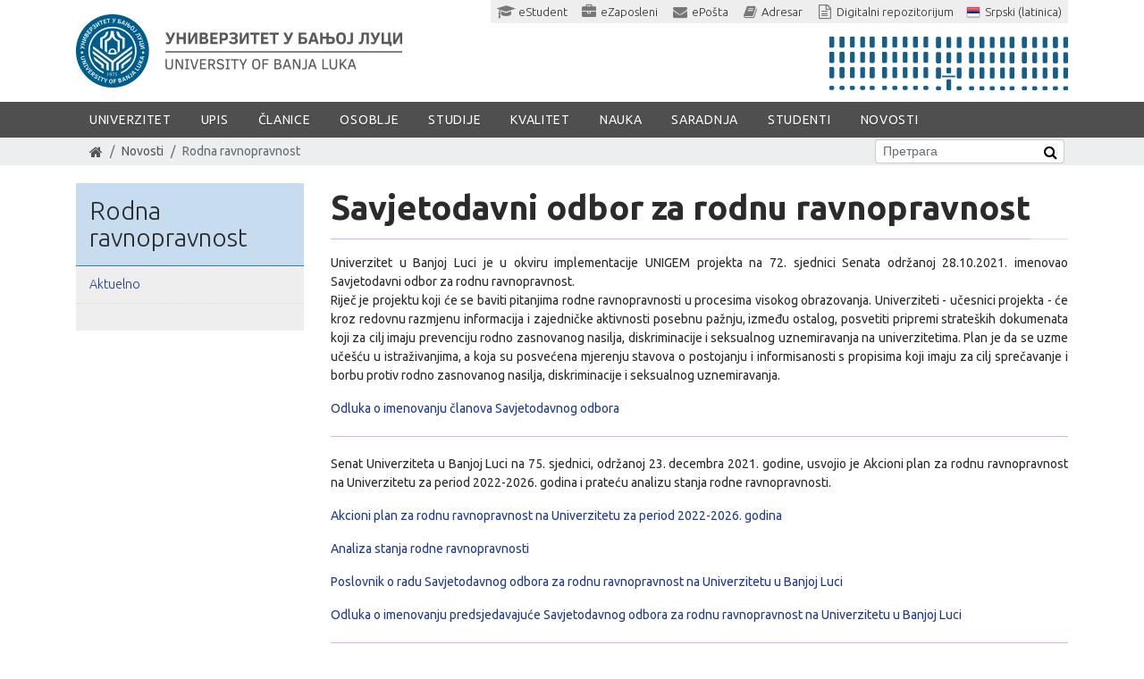

--- FILE ---
content_type: text/html; charset=utf-8
request_url: https://www.unibl.rs/sr-lat/novosti/savjetodavni-odbor-za-rodnu-ravnopravnost
body_size: 20248
content:
<!DOCTYPE html>
<!--[if lt IE 7]><html class='ie ie6 lt-ie9 lt-ie8 lt-ie7' lang="sr-lat"><![endif]--><!--[if IE 7]><html class='ie ie7 lt-ie9 lt-ie8' lang="sr-lat"><![endif]--><!--[if IE 8]><html class='ie ie8 lt-ie9' lang="sr-lat"><![endif]--><!--[if IE 9]><html class='ie ie9' lang="sr-lat"><![endif]--><!--[if (gte IE 9)|!(IE)]<!--><html class="no-js" lang="sr-lat">
<!--<![endif]--><head>
<meta http-equiv="Content-Type" content="text/html; charset=UTF-8">
<meta charset="utf-8">
<script>window.NREUM||(NREUM={});NREUM.info={"beacon":"bam.nr-data.net","errorBeacon":"bam.nr-data.net","licenseKey":"384fbdbcdc","applicationID":"12282899","transactionName":"c15WERYNDl8HR0xZCl1UFxYQEANdAw==","queueTime":0,"applicationTime":15,"agent":""}</script>
<script>(window.NREUM||(NREUM={})).init={ajax:{deny_list:["bam.nr-data.net"]},feature_flags:["soft_nav"]};(window.NREUM||(NREUM={})).loader_config={licenseKey:"384fbdbcdc",applicationID:"12282899",browserID:"12315785"};;/*! For license information please see nr-loader-rum-1.306.0.min.js.LICENSE.txt */
(()=>{var e,t,r={122:(e,t,r)=>{"use strict";r.d(t,{a:()=>i});var n=r(944);function i(e,t){try{if(!e||"object"!=typeof e)return(0,n.R)(3);if(!t||"object"!=typeof t)return(0,n.R)(4);const r=Object.create(Object.getPrototypeOf(t),Object.getOwnPropertyDescriptors(t)),a=0===Object.keys(r).length?e:r;for(let o in a)if(void 0!==e[o])try{if(null===e[o]){r[o]=null;continue}Array.isArray(e[o])&&Array.isArray(t[o])?r[o]=Array.from(new Set([...e[o],...t[o]])):"object"==typeof e[o]&&"object"==typeof t[o]?r[o]=i(e[o],t[o]):r[o]=e[o]}catch(e){r[o]||(0,n.R)(1,e)}return r}catch(e){(0,n.R)(2,e)}}},154:(e,t,r)=>{"use strict";r.d(t,{OF:()=>c,RI:()=>i,WN:()=>u,bv:()=>a,eN:()=>l,gm:()=>o,mw:()=>s,sb:()=>d});var n=r(863);const i="undefined"!=typeof window&&!!window.document,a="undefined"!=typeof WorkerGlobalScope&&("undefined"!=typeof self&&self instanceof WorkerGlobalScope&&self.navigator instanceof WorkerNavigator||"undefined"!=typeof globalThis&&globalThis instanceof WorkerGlobalScope&&globalThis.navigator instanceof WorkerNavigator),o=i?window:"undefined"!=typeof WorkerGlobalScope&&("undefined"!=typeof self&&self instanceof WorkerGlobalScope&&self||"undefined"!=typeof globalThis&&globalThis instanceof WorkerGlobalScope&&globalThis),s=Boolean("hidden"===o?.document?.visibilityState),c=/iPad|iPhone|iPod/.test(o.navigator?.userAgent),d=c&&"undefined"==typeof SharedWorker,u=((()=>{const e=o.navigator?.userAgent?.match(/Firefox[/\s](\d+\.\d+)/);Array.isArray(e)&&e.length>=2&&e[1]})(),Date.now()-(0,n.t)()),l=()=>"undefined"!=typeof PerformanceNavigationTiming&&o?.performance?.getEntriesByType("navigation")?.[0]?.responseStart},163:(e,t,r)=>{"use strict";r.d(t,{j:()=>E});var n=r(384),i=r(741);var a=r(555);r(860).K7.genericEvents;const o="experimental.resources",s="register",c=e=>{if(!e||"string"!=typeof e)return!1;try{document.createDocumentFragment().querySelector(e)}catch{return!1}return!0};var d=r(614),u=r(944),l=r(122);const f="[data-nr-mask]",g=e=>(0,l.a)(e,(()=>{const e={feature_flags:[],experimental:{allow_registered_children:!1,resources:!1},mask_selector:"*",block_selector:"[data-nr-block]",mask_input_options:{color:!1,date:!1,"datetime-local":!1,email:!1,month:!1,number:!1,range:!1,search:!1,tel:!1,text:!1,time:!1,url:!1,week:!1,textarea:!1,select:!1,password:!0}};return{ajax:{deny_list:void 0,block_internal:!0,enabled:!0,autoStart:!0},api:{get allow_registered_children(){return e.feature_flags.includes(s)||e.experimental.allow_registered_children},set allow_registered_children(t){e.experimental.allow_registered_children=t},duplicate_registered_data:!1},browser_consent_mode:{enabled:!1},distributed_tracing:{enabled:void 0,exclude_newrelic_header:void 0,cors_use_newrelic_header:void 0,cors_use_tracecontext_headers:void 0,allowed_origins:void 0},get feature_flags(){return e.feature_flags},set feature_flags(t){e.feature_flags=t},generic_events:{enabled:!0,autoStart:!0},harvest:{interval:30},jserrors:{enabled:!0,autoStart:!0},logging:{enabled:!0,autoStart:!0},metrics:{enabled:!0,autoStart:!0},obfuscate:void 0,page_action:{enabled:!0},page_view_event:{enabled:!0,autoStart:!0},page_view_timing:{enabled:!0,autoStart:!0},performance:{capture_marks:!1,capture_measures:!1,capture_detail:!0,resources:{get enabled(){return e.feature_flags.includes(o)||e.experimental.resources},set enabled(t){e.experimental.resources=t},asset_types:[],first_party_domains:[],ignore_newrelic:!0}},privacy:{cookies_enabled:!0},proxy:{assets:void 0,beacon:void 0},session:{expiresMs:d.wk,inactiveMs:d.BB},session_replay:{autoStart:!0,enabled:!1,preload:!1,sampling_rate:10,error_sampling_rate:100,collect_fonts:!1,inline_images:!1,fix_stylesheets:!0,mask_all_inputs:!0,get mask_text_selector(){return e.mask_selector},set mask_text_selector(t){c(t)?e.mask_selector="".concat(t,",").concat(f):""===t||null===t?e.mask_selector=f:(0,u.R)(5,t)},get block_class(){return"nr-block"},get ignore_class(){return"nr-ignore"},get mask_text_class(){return"nr-mask"},get block_selector(){return e.block_selector},set block_selector(t){c(t)?e.block_selector+=",".concat(t):""!==t&&(0,u.R)(6,t)},get mask_input_options(){return e.mask_input_options},set mask_input_options(t){t&&"object"==typeof t?e.mask_input_options={...t,password:!0}:(0,u.R)(7,t)}},session_trace:{enabled:!0,autoStart:!0},soft_navigations:{enabled:!0,autoStart:!0},spa:{enabled:!0,autoStart:!0},ssl:void 0,user_actions:{enabled:!0,elementAttributes:["id","className","tagName","type"]}}})());var p=r(154),m=r(324);let h=0;const v={buildEnv:m.F3,distMethod:m.Xs,version:m.xv,originTime:p.WN},b={consented:!1},y={appMetadata:{},get consented(){return this.session?.state?.consent||b.consented},set consented(e){b.consented=e},customTransaction:void 0,denyList:void 0,disabled:!1,harvester:void 0,isolatedBacklog:!1,isRecording:!1,loaderType:void 0,maxBytes:3e4,obfuscator:void 0,onerror:void 0,ptid:void 0,releaseIds:{},session:void 0,timeKeeper:void 0,registeredEntities:[],jsAttributesMetadata:{bytes:0},get harvestCount(){return++h}},_=e=>{const t=(0,l.a)(e,y),r=Object.keys(v).reduce((e,t)=>(e[t]={value:v[t],writable:!1,configurable:!0,enumerable:!0},e),{});return Object.defineProperties(t,r)};var w=r(701);const x=e=>{const t=e.startsWith("http");e+="/",r.p=t?e:"https://"+e};var S=r(836),k=r(241);const R={accountID:void 0,trustKey:void 0,agentID:void 0,licenseKey:void 0,applicationID:void 0,xpid:void 0},A=e=>(0,l.a)(e,R),T=new Set;function E(e,t={},r,o){let{init:s,info:c,loader_config:d,runtime:u={},exposed:l=!0}=t;if(!c){const e=(0,n.pV)();s=e.init,c=e.info,d=e.loader_config}e.init=g(s||{}),e.loader_config=A(d||{}),c.jsAttributes??={},p.bv&&(c.jsAttributes.isWorker=!0),e.info=(0,a.D)(c);const f=e.init,m=[c.beacon,c.errorBeacon];T.has(e.agentIdentifier)||(f.proxy.assets&&(x(f.proxy.assets),m.push(f.proxy.assets)),f.proxy.beacon&&m.push(f.proxy.beacon),e.beacons=[...m],function(e){const t=(0,n.pV)();Object.getOwnPropertyNames(i.W.prototype).forEach(r=>{const n=i.W.prototype[r];if("function"!=typeof n||"constructor"===n)return;let a=t[r];e[r]&&!1!==e.exposed&&"micro-agent"!==e.runtime?.loaderType&&(t[r]=(...t)=>{const n=e[r](...t);return a?a(...t):n})})}(e),(0,n.US)("activatedFeatures",w.B),e.runSoftNavOverSpa&&=!0===f.soft_navigations.enabled&&f.feature_flags.includes("soft_nav")),u.denyList=[...f.ajax.deny_list||[],...f.ajax.block_internal?m:[]],u.ptid=e.agentIdentifier,u.loaderType=r,e.runtime=_(u),T.has(e.agentIdentifier)||(e.ee=S.ee.get(e.agentIdentifier),e.exposed=l,(0,k.W)({agentIdentifier:e.agentIdentifier,drained:!!w.B?.[e.agentIdentifier],type:"lifecycle",name:"initialize",feature:void 0,data:e.config})),T.add(e.agentIdentifier)}},234:(e,t,r)=>{"use strict";r.d(t,{W:()=>a});var n=r(836),i=r(687);class a{constructor(e,t){this.agentIdentifier=e,this.ee=n.ee.get(e),this.featureName=t,this.blocked=!1}deregisterDrain(){(0,i.x3)(this.agentIdentifier,this.featureName)}}},241:(e,t,r)=>{"use strict";r.d(t,{W:()=>a});var n=r(154);const i="newrelic";function a(e={}){try{n.gm.dispatchEvent(new CustomEvent(i,{detail:e}))}catch(e){}}},261:(e,t,r)=>{"use strict";r.d(t,{$9:()=>d,BL:()=>s,CH:()=>g,Dl:()=>_,Fw:()=>y,PA:()=>h,Pl:()=>n,Pv:()=>k,Tb:()=>l,U2:()=>a,V1:()=>S,Wb:()=>x,bt:()=>b,cD:()=>v,d3:()=>w,dT:()=>c,eY:()=>p,fF:()=>f,hG:()=>i,k6:()=>o,nb:()=>m,o5:()=>u});const n="api-",i="addPageAction",a="addToTrace",o="addRelease",s="finished",c="interaction",d="log",u="noticeError",l="pauseReplay",f="recordCustomEvent",g="recordReplay",p="register",m="setApplicationVersion",h="setCurrentRouteName",v="setCustomAttribute",b="setErrorHandler",y="setPageViewName",_="setUserId",w="start",x="wrapLogger",S="measure",k="consent"},289:(e,t,r)=>{"use strict";r.d(t,{GG:()=>o,Qr:()=>c,sB:()=>s});var n=r(878),i=r(389);function a(){return"undefined"==typeof document||"complete"===document.readyState}function o(e,t){if(a())return e();const r=(0,i.J)(e),o=setInterval(()=>{a()&&(clearInterval(o),r())},500);(0,n.sp)("load",r,t)}function s(e){if(a())return e();(0,n.DD)("DOMContentLoaded",e)}function c(e){if(a())return e();(0,n.sp)("popstate",e)}},324:(e,t,r)=>{"use strict";r.d(t,{F3:()=>i,Xs:()=>a,xv:()=>n});const n="1.306.0",i="PROD",a="CDN"},374:(e,t,r)=>{r.nc=(()=>{try{return document?.currentScript?.nonce}catch(e){}return""})()},384:(e,t,r)=>{"use strict";r.d(t,{NT:()=>o,US:()=>u,Zm:()=>s,bQ:()=>d,dV:()=>c,pV:()=>l});var n=r(154),i=r(863),a=r(910);const o={beacon:"bam.nr-data.net",errorBeacon:"bam.nr-data.net"};function s(){return n.gm.NREUM||(n.gm.NREUM={}),void 0===n.gm.newrelic&&(n.gm.newrelic=n.gm.NREUM),n.gm.NREUM}function c(){let e=s();return e.o||(e.o={ST:n.gm.setTimeout,SI:n.gm.setImmediate||n.gm.setInterval,CT:n.gm.clearTimeout,XHR:n.gm.XMLHttpRequest,REQ:n.gm.Request,EV:n.gm.Event,PR:n.gm.Promise,MO:n.gm.MutationObserver,FETCH:n.gm.fetch,WS:n.gm.WebSocket},(0,a.i)(...Object.values(e.o))),e}function d(e,t){let r=s();r.initializedAgents??={},t.initializedAt={ms:(0,i.t)(),date:new Date},r.initializedAgents[e]=t}function u(e,t){s()[e]=t}function l(){return function(){let e=s();const t=e.info||{};e.info={beacon:o.beacon,errorBeacon:o.errorBeacon,...t}}(),function(){let e=s();const t=e.init||{};e.init={...t}}(),c(),function(){let e=s();const t=e.loader_config||{};e.loader_config={...t}}(),s()}},389:(e,t,r)=>{"use strict";function n(e,t=500,r={}){const n=r?.leading||!1;let i;return(...r)=>{n&&void 0===i&&(e.apply(this,r),i=setTimeout(()=>{i=clearTimeout(i)},t)),n||(clearTimeout(i),i=setTimeout(()=>{e.apply(this,r)},t))}}function i(e){let t=!1;return(...r)=>{t||(t=!0,e.apply(this,r))}}r.d(t,{J:()=>i,s:()=>n})},555:(e,t,r)=>{"use strict";r.d(t,{D:()=>s,f:()=>o});var n=r(384),i=r(122);const a={beacon:n.NT.beacon,errorBeacon:n.NT.errorBeacon,licenseKey:void 0,applicationID:void 0,sa:void 0,queueTime:void 0,applicationTime:void 0,ttGuid:void 0,user:void 0,account:void 0,product:void 0,extra:void 0,jsAttributes:{},userAttributes:void 0,atts:void 0,transactionName:void 0,tNamePlain:void 0};function o(e){try{return!!e.licenseKey&&!!e.errorBeacon&&!!e.applicationID}catch(e){return!1}}const s=e=>(0,i.a)(e,a)},566:(e,t,r)=>{"use strict";r.d(t,{LA:()=>s,bz:()=>o});var n=r(154);const i="xxxxxxxx-xxxx-4xxx-yxxx-xxxxxxxxxxxx";function a(e,t){return e?15&e[t]:16*Math.random()|0}function o(){const e=n.gm?.crypto||n.gm?.msCrypto;let t,r=0;return e&&e.getRandomValues&&(t=e.getRandomValues(new Uint8Array(30))),i.split("").map(e=>"x"===e?a(t,r++).toString(16):"y"===e?(3&a()|8).toString(16):e).join("")}function s(e){const t=n.gm?.crypto||n.gm?.msCrypto;let r,i=0;t&&t.getRandomValues&&(r=t.getRandomValues(new Uint8Array(e)));const o=[];for(var s=0;s<e;s++)o.push(a(r,i++).toString(16));return o.join("")}},606:(e,t,r)=>{"use strict";r.d(t,{i:()=>a});var n=r(908);a.on=o;var i=a.handlers={};function a(e,t,r,a){o(a||n.d,i,e,t,r)}function o(e,t,r,i,a){a||(a="feature"),e||(e=n.d);var o=t[a]=t[a]||{};(o[r]=o[r]||[]).push([e,i])}},607:(e,t,r)=>{"use strict";r.d(t,{W:()=>n});const n=(0,r(566).bz)()},614:(e,t,r)=>{"use strict";r.d(t,{BB:()=>o,H3:()=>n,g:()=>d,iL:()=>c,tS:()=>s,uh:()=>i,wk:()=>a});const n="NRBA",i="SESSION",a=144e5,o=18e5,s={STARTED:"session-started",PAUSE:"session-pause",RESET:"session-reset",RESUME:"session-resume",UPDATE:"session-update"},c={SAME_TAB:"same-tab",CROSS_TAB:"cross-tab"},d={OFF:0,FULL:1,ERROR:2}},630:(e,t,r)=>{"use strict";r.d(t,{T:()=>n});const n=r(860).K7.pageViewEvent},646:(e,t,r)=>{"use strict";r.d(t,{y:()=>n});class n{constructor(e){this.contextId=e}}},687:(e,t,r)=>{"use strict";r.d(t,{Ak:()=>d,Ze:()=>f,x3:()=>u});var n=r(241),i=r(836),a=r(606),o=r(860),s=r(646);const c={};function d(e,t){const r={staged:!1,priority:o.P3[t]||0};l(e),c[e].get(t)||c[e].set(t,r)}function u(e,t){e&&c[e]&&(c[e].get(t)&&c[e].delete(t),p(e,t,!1),c[e].size&&g(e))}function l(e){if(!e)throw new Error("agentIdentifier required");c[e]||(c[e]=new Map)}function f(e="",t="feature",r=!1){if(l(e),!e||!c[e].get(t)||r)return p(e,t);c[e].get(t).staged=!0,g(e)}function g(e){const t=Array.from(c[e]);t.every(([e,t])=>t.staged)&&(t.sort((e,t)=>e[1].priority-t[1].priority),t.forEach(([t])=>{c[e].delete(t),p(e,t)}))}function p(e,t,r=!0){const o=e?i.ee.get(e):i.ee,c=a.i.handlers;if(!o.aborted&&o.backlog&&c){if((0,n.W)({agentIdentifier:e,type:"lifecycle",name:"drain",feature:t}),r){const e=o.backlog[t],r=c[t];if(r){for(let t=0;e&&t<e.length;++t)m(e[t],r);Object.entries(r).forEach(([e,t])=>{Object.values(t||{}).forEach(t=>{t[0]?.on&&t[0]?.context()instanceof s.y&&t[0].on(e,t[1])})})}}o.isolatedBacklog||delete c[t],o.backlog[t]=null,o.emit("drain-"+t,[])}}function m(e,t){var r=e[1];Object.values(t[r]||{}).forEach(t=>{var r=e[0];if(t[0]===r){var n=t[1],i=e[3],a=e[2];n.apply(i,a)}})}},699:(e,t,r)=>{"use strict";r.d(t,{It:()=>a,KC:()=>s,No:()=>i,qh:()=>o});var n=r(860);const i=16e3,a=1e6,o="SESSION_ERROR",s={[n.K7.logging]:!0,[n.K7.genericEvents]:!1,[n.K7.jserrors]:!1,[n.K7.ajax]:!1}},701:(e,t,r)=>{"use strict";r.d(t,{B:()=>a,t:()=>o});var n=r(241);const i=new Set,a={};function o(e,t){const r=t.agentIdentifier;a[r]??={},e&&"object"==typeof e&&(i.has(r)||(t.ee.emit("rumresp",[e]),a[r]=e,i.add(r),(0,n.W)({agentIdentifier:r,loaded:!0,drained:!0,type:"lifecycle",name:"load",feature:void 0,data:e})))}},741:(e,t,r)=>{"use strict";r.d(t,{W:()=>a});var n=r(944),i=r(261);class a{#e(e,...t){if(this[e]!==a.prototype[e])return this[e](...t);(0,n.R)(35,e)}addPageAction(e,t){return this.#e(i.hG,e,t)}register(e){return this.#e(i.eY,e)}recordCustomEvent(e,t){return this.#e(i.fF,e,t)}setPageViewName(e,t){return this.#e(i.Fw,e,t)}setCustomAttribute(e,t,r){return this.#e(i.cD,e,t,r)}noticeError(e,t){return this.#e(i.o5,e,t)}setUserId(e){return this.#e(i.Dl,e)}setApplicationVersion(e){return this.#e(i.nb,e)}setErrorHandler(e){return this.#e(i.bt,e)}addRelease(e,t){return this.#e(i.k6,e,t)}log(e,t){return this.#e(i.$9,e,t)}start(){return this.#e(i.d3)}finished(e){return this.#e(i.BL,e)}recordReplay(){return this.#e(i.CH)}pauseReplay(){return this.#e(i.Tb)}addToTrace(e){return this.#e(i.U2,e)}setCurrentRouteName(e){return this.#e(i.PA,e)}interaction(e){return this.#e(i.dT,e)}wrapLogger(e,t,r){return this.#e(i.Wb,e,t,r)}measure(e,t){return this.#e(i.V1,e,t)}consent(e){return this.#e(i.Pv,e)}}},782:(e,t,r)=>{"use strict";r.d(t,{T:()=>n});const n=r(860).K7.pageViewTiming},836:(e,t,r)=>{"use strict";r.d(t,{P:()=>s,ee:()=>c});var n=r(384),i=r(990),a=r(646),o=r(607);const s="nr@context:".concat(o.W),c=function e(t,r){var n={},o={},u={},l=!1;try{l=16===r.length&&d.initializedAgents?.[r]?.runtime.isolatedBacklog}catch(e){}var f={on:p,addEventListener:p,removeEventListener:function(e,t){var r=n[e];if(!r)return;for(var i=0;i<r.length;i++)r[i]===t&&r.splice(i,1)},emit:function(e,r,n,i,a){!1!==a&&(a=!0);if(c.aborted&&!i)return;t&&a&&t.emit(e,r,n);var s=g(n);m(e).forEach(e=>{e.apply(s,r)});var d=v()[o[e]];d&&d.push([f,e,r,s]);return s},get:h,listeners:m,context:g,buffer:function(e,t){const r=v();if(t=t||"feature",f.aborted)return;Object.entries(e||{}).forEach(([e,n])=>{o[n]=t,t in r||(r[t]=[])})},abort:function(){f._aborted=!0,Object.keys(f.backlog).forEach(e=>{delete f.backlog[e]})},isBuffering:function(e){return!!v()[o[e]]},debugId:r,backlog:l?{}:t&&"object"==typeof t.backlog?t.backlog:{},isolatedBacklog:l};return Object.defineProperty(f,"aborted",{get:()=>{let e=f._aborted||!1;return e||(t&&(e=t.aborted),e)}}),f;function g(e){return e&&e instanceof a.y?e:e?(0,i.I)(e,s,()=>new a.y(s)):new a.y(s)}function p(e,t){n[e]=m(e).concat(t)}function m(e){return n[e]||[]}function h(t){return u[t]=u[t]||e(f,t)}function v(){return f.backlog}}(void 0,"globalEE"),d=(0,n.Zm)();d.ee||(d.ee=c)},843:(e,t,r)=>{"use strict";r.d(t,{G:()=>a,u:()=>i});var n=r(878);function i(e,t=!1,r,i){(0,n.DD)("visibilitychange",function(){if(t)return void("hidden"===document.visibilityState&&e());e(document.visibilityState)},r,i)}function a(e,t,r){(0,n.sp)("pagehide",e,t,r)}},860:(e,t,r)=>{"use strict";r.d(t,{$J:()=>u,K7:()=>c,P3:()=>d,XX:()=>i,Yy:()=>s,df:()=>a,qY:()=>n,v4:()=>o});const n="events",i="jserrors",a="browser/blobs",o="rum",s="browser/logs",c={ajax:"ajax",genericEvents:"generic_events",jserrors:i,logging:"logging",metrics:"metrics",pageAction:"page_action",pageViewEvent:"page_view_event",pageViewTiming:"page_view_timing",sessionReplay:"session_replay",sessionTrace:"session_trace",softNav:"soft_navigations",spa:"spa"},d={[c.pageViewEvent]:1,[c.pageViewTiming]:2,[c.metrics]:3,[c.jserrors]:4,[c.spa]:5,[c.ajax]:6,[c.sessionTrace]:7,[c.softNav]:8,[c.sessionReplay]:9,[c.logging]:10,[c.genericEvents]:11},u={[c.pageViewEvent]:o,[c.pageViewTiming]:n,[c.ajax]:n,[c.spa]:n,[c.softNav]:n,[c.metrics]:i,[c.jserrors]:i,[c.sessionTrace]:a,[c.sessionReplay]:a,[c.logging]:s,[c.genericEvents]:"ins"}},863:(e,t,r)=>{"use strict";function n(){return Math.floor(performance.now())}r.d(t,{t:()=>n})},878:(e,t,r)=>{"use strict";function n(e,t){return{capture:e,passive:!1,signal:t}}function i(e,t,r=!1,i){window.addEventListener(e,t,n(r,i))}function a(e,t,r=!1,i){document.addEventListener(e,t,n(r,i))}r.d(t,{DD:()=>a,jT:()=>n,sp:()=>i})},908:(e,t,r)=>{"use strict";r.d(t,{d:()=>n,p:()=>i});var n=r(836).ee.get("handle");function i(e,t,r,i,a){a?(a.buffer([e],i),a.emit(e,t,r)):(n.buffer([e],i),n.emit(e,t,r))}},910:(e,t,r)=>{"use strict";r.d(t,{i:()=>a});var n=r(944);const i=new Map;function a(...e){return e.every(e=>{if(i.has(e))return i.get(e);const t="function"==typeof e?e.toString():"",r=t.includes("[native code]"),a=t.includes("nrWrapper");return r||a||(0,n.R)(64,e?.name||t),i.set(e,r),r})}},944:(e,t,r)=>{"use strict";r.d(t,{R:()=>i});var n=r(241);function i(e,t){"function"==typeof console.debug&&(console.debug("New Relic Warning: https://github.com/newrelic/newrelic-browser-agent/blob/main/docs/warning-codes.md#".concat(e),t),(0,n.W)({agentIdentifier:null,drained:null,type:"data",name:"warn",feature:"warn",data:{code:e,secondary:t}}))}},969:(e,t,r)=>{"use strict";r.d(t,{TZ:()=>n,XG:()=>s,rs:()=>i,xV:()=>o,z_:()=>a});const n=r(860).K7.metrics,i="sm",a="cm",o="storeSupportabilityMetrics",s="storeEventMetrics"},990:(e,t,r)=>{"use strict";r.d(t,{I:()=>i});var n=Object.prototype.hasOwnProperty;function i(e,t,r){if(n.call(e,t))return e[t];var i=r();if(Object.defineProperty&&Object.keys)try{return Object.defineProperty(e,t,{value:i,writable:!0,enumerable:!1}),i}catch(e){}return e[t]=i,i}}},n={};function i(e){var t=n[e];if(void 0!==t)return t.exports;var a=n[e]={exports:{}};return r[e](a,a.exports,i),a.exports}i.m=r,i.d=(e,t)=>{for(var r in t)i.o(t,r)&&!i.o(e,r)&&Object.defineProperty(e,r,{enumerable:!0,get:t[r]})},i.f={},i.e=e=>Promise.all(Object.keys(i.f).reduce((t,r)=>(i.f[r](e,t),t),[])),i.u=e=>"nr-rum-1.306.0.min.js",i.o=(e,t)=>Object.prototype.hasOwnProperty.call(e,t),e={},t="NRBA-1.306.0.PROD:",i.l=(r,n,a,o)=>{if(e[r])e[r].push(n);else{var s,c;if(void 0!==a)for(var d=document.getElementsByTagName("script"),u=0;u<d.length;u++){var l=d[u];if(l.getAttribute("src")==r||l.getAttribute("data-webpack")==t+a){s=l;break}}if(!s){c=!0;var f={296:"sha512-XHJAyYwsxAD4jnOFenBf2aq49/pv28jKOJKs7YGQhagYYI2Zk8nHflZPdd7WiilkmEkgIZQEFX4f1AJMoyzKwA=="};(s=document.createElement("script")).charset="utf-8",i.nc&&s.setAttribute("nonce",i.nc),s.setAttribute("data-webpack",t+a),s.src=r,0!==s.src.indexOf(window.location.origin+"/")&&(s.crossOrigin="anonymous"),f[o]&&(s.integrity=f[o])}e[r]=[n];var g=(t,n)=>{s.onerror=s.onload=null,clearTimeout(p);var i=e[r];if(delete e[r],s.parentNode&&s.parentNode.removeChild(s),i&&i.forEach(e=>e(n)),t)return t(n)},p=setTimeout(g.bind(null,void 0,{type:"timeout",target:s}),12e4);s.onerror=g.bind(null,s.onerror),s.onload=g.bind(null,s.onload),c&&document.head.appendChild(s)}},i.r=e=>{"undefined"!=typeof Symbol&&Symbol.toStringTag&&Object.defineProperty(e,Symbol.toStringTag,{value:"Module"}),Object.defineProperty(e,"__esModule",{value:!0})},i.p="https://js-agent.newrelic.com/",(()=>{var e={374:0,840:0};i.f.j=(t,r)=>{var n=i.o(e,t)?e[t]:void 0;if(0!==n)if(n)r.push(n[2]);else{var a=new Promise((r,i)=>n=e[t]=[r,i]);r.push(n[2]=a);var o=i.p+i.u(t),s=new Error;i.l(o,r=>{if(i.o(e,t)&&(0!==(n=e[t])&&(e[t]=void 0),n)){var a=r&&("load"===r.type?"missing":r.type),o=r&&r.target&&r.target.src;s.message="Loading chunk "+t+" failed: ("+a+": "+o+")",s.name="ChunkLoadError",s.type=a,s.request=o,n[1](s)}},"chunk-"+t,t)}};var t=(t,r)=>{var n,a,[o,s,c]=r,d=0;if(o.some(t=>0!==e[t])){for(n in s)i.o(s,n)&&(i.m[n]=s[n]);if(c)c(i)}for(t&&t(r);d<o.length;d++)a=o[d],i.o(e,a)&&e[a]&&e[a][0](),e[a]=0},r=self["webpackChunk:NRBA-1.306.0.PROD"]=self["webpackChunk:NRBA-1.306.0.PROD"]||[];r.forEach(t.bind(null,0)),r.push=t.bind(null,r.push.bind(r))})(),(()=>{"use strict";i(374);var e=i(566),t=i(741);class r extends t.W{agentIdentifier=(0,e.LA)(16)}var n=i(860);const a=Object.values(n.K7);var o=i(163);var s=i(908),c=i(863),d=i(261),u=i(241),l=i(944),f=i(701),g=i(969);function p(e,t,i,a){const o=a||i;!o||o[e]&&o[e]!==r.prototype[e]||(o[e]=function(){(0,s.p)(g.xV,["API/"+e+"/called"],void 0,n.K7.metrics,i.ee),(0,u.W)({agentIdentifier:i.agentIdentifier,drained:!!f.B?.[i.agentIdentifier],type:"data",name:"api",feature:d.Pl+e,data:{}});try{return t.apply(this,arguments)}catch(e){(0,l.R)(23,e)}})}function m(e,t,r,n,i){const a=e.info;null===r?delete a.jsAttributes[t]:a.jsAttributes[t]=r,(i||null===r)&&(0,s.p)(d.Pl+n,[(0,c.t)(),t,r],void 0,"session",e.ee)}var h=i(687),v=i(234),b=i(289),y=i(154),_=i(384);const w=e=>y.RI&&!0===e?.privacy.cookies_enabled;function x(e){return!!(0,_.dV)().o.MO&&w(e)&&!0===e?.session_trace.enabled}var S=i(389),k=i(699);class R extends v.W{constructor(e,t){super(e.agentIdentifier,t),this.agentRef=e,this.abortHandler=void 0,this.featAggregate=void 0,this.loadedSuccessfully=void 0,this.onAggregateImported=new Promise(e=>{this.loadedSuccessfully=e}),this.deferred=Promise.resolve(),!1===e.init[this.featureName].autoStart?this.deferred=new Promise((t,r)=>{this.ee.on("manual-start-all",(0,S.J)(()=>{(0,h.Ak)(e.agentIdentifier,this.featureName),t()}))}):(0,h.Ak)(e.agentIdentifier,t)}importAggregator(e,t,r={}){if(this.featAggregate)return;const n=async()=>{let n;await this.deferred;try{if(w(e.init)){const{setupAgentSession:t}=await i.e(296).then(i.bind(i,305));n=t(e)}}catch(e){(0,l.R)(20,e),this.ee.emit("internal-error",[e]),(0,s.p)(k.qh,[e],void 0,this.featureName,this.ee)}try{if(!this.#t(this.featureName,n,e.init))return(0,h.Ze)(this.agentIdentifier,this.featureName),void this.loadedSuccessfully(!1);const{Aggregate:i}=await t();this.featAggregate=new i(e,r),e.runtime.harvester.initializedAggregates.push(this.featAggregate),this.loadedSuccessfully(!0)}catch(e){(0,l.R)(34,e),this.abortHandler?.(),(0,h.Ze)(this.agentIdentifier,this.featureName,!0),this.loadedSuccessfully(!1),this.ee&&this.ee.abort()}};y.RI?(0,b.GG)(()=>n(),!0):n()}#t(e,t,r){if(this.blocked)return!1;switch(e){case n.K7.sessionReplay:return x(r)&&!!t;case n.K7.sessionTrace:return!!t;default:return!0}}}var A=i(630),T=i(614);class E extends R{static featureName=A.T;constructor(e){var t;super(e,A.T),this.setupInspectionEvents(e.agentIdentifier),t=e,p(d.Fw,function(e,r){"string"==typeof e&&("/"!==e.charAt(0)&&(e="/"+e),t.runtime.customTransaction=(r||"http://custom.transaction")+e,(0,s.p)(d.Pl+d.Fw,[(0,c.t)()],void 0,void 0,t.ee))},t),this.importAggregator(e,()=>i.e(296).then(i.bind(i,943)))}setupInspectionEvents(e){const t=(t,r)=>{t&&(0,u.W)({agentIdentifier:e,timeStamp:t.timeStamp,loaded:"complete"===t.target.readyState,type:"window",name:r,data:t.target.location+""})};(0,b.sB)(e=>{t(e,"DOMContentLoaded")}),(0,b.GG)(e=>{t(e,"load")}),(0,b.Qr)(e=>{t(e,"navigate")}),this.ee.on(T.tS.UPDATE,(t,r)=>{(0,u.W)({agentIdentifier:e,type:"lifecycle",name:"session",data:r})})}}var N=i(843),I=i(782);class j extends R{static featureName=I.T;constructor(e){super(e,I.T),y.RI&&((0,N.u)(()=>(0,s.p)("docHidden",[(0,c.t)()],void 0,I.T,this.ee),!0),(0,N.G)(()=>(0,s.p)("winPagehide",[(0,c.t)()],void 0,I.T,this.ee)),this.importAggregator(e,()=>i.e(296).then(i.bind(i,117))))}}class P extends R{static featureName=g.TZ;constructor(e){super(e,g.TZ),y.RI&&document.addEventListener("securitypolicyviolation",e=>{(0,s.p)(g.xV,["Generic/CSPViolation/Detected"],void 0,this.featureName,this.ee)}),this.importAggregator(e,()=>i.e(296).then(i.bind(i,623)))}}new class extends r{constructor(e){var t;(super(),y.gm)?(this.features={},(0,_.bQ)(this.agentIdentifier,this),this.desiredFeatures=new Set(e.features||[]),this.desiredFeatures.add(E),this.runSoftNavOverSpa=[...this.desiredFeatures].some(e=>e.featureName===n.K7.softNav),(0,o.j)(this,e,e.loaderType||"agent"),t=this,p(d.cD,function(e,r,n=!1){if("string"==typeof e){if(["string","number","boolean"].includes(typeof r)||null===r)return m(t,e,r,d.cD,n);(0,l.R)(40,typeof r)}else(0,l.R)(39,typeof e)},t),function(e){p(d.Dl,function(t){if("string"==typeof t||null===t)return m(e,"enduser.id",t,d.Dl,!0);(0,l.R)(41,typeof t)},e)}(this),function(e){p(d.nb,function(t){if("string"==typeof t||null===t)return m(e,"application.version",t,d.nb,!1);(0,l.R)(42,typeof t)},e)}(this),function(e){p(d.d3,function(){e.ee.emit("manual-start-all")},e)}(this),function(e){p(d.Pv,function(t=!0){if("boolean"==typeof t){if((0,s.p)(d.Pl+d.Pv,[t],void 0,"session",e.ee),e.runtime.consented=t,t){const t=e.features.page_view_event;t.onAggregateImported.then(e=>{const r=t.featAggregate;e&&!r.sentRum&&r.sendRum()})}}else(0,l.R)(65,typeof t)},e)}(this),this.run()):(0,l.R)(21)}get config(){return{info:this.info,init:this.init,loader_config:this.loader_config,runtime:this.runtime}}get api(){return this}run(){try{const e=function(e){const t={};return a.forEach(r=>{t[r]=!!e[r]?.enabled}),t}(this.init),t=[...this.desiredFeatures];t.sort((e,t)=>n.P3[e.featureName]-n.P3[t.featureName]),t.forEach(t=>{if(!e[t.featureName]&&t.featureName!==n.K7.pageViewEvent)return;if(this.runSoftNavOverSpa&&t.featureName===n.K7.spa)return;if(!this.runSoftNavOverSpa&&t.featureName===n.K7.softNav)return;const r=function(e){switch(e){case n.K7.ajax:return[n.K7.jserrors];case n.K7.sessionTrace:return[n.K7.ajax,n.K7.pageViewEvent];case n.K7.sessionReplay:return[n.K7.sessionTrace];case n.K7.pageViewTiming:return[n.K7.pageViewEvent];default:return[]}}(t.featureName).filter(e=>!(e in this.features));r.length>0&&(0,l.R)(36,{targetFeature:t.featureName,missingDependencies:r}),this.features[t.featureName]=new t(this)})}catch(e){(0,l.R)(22,e);for(const e in this.features)this.features[e].abortHandler?.();const t=(0,_.Zm)();delete t.initializedAgents[this.agentIdentifier]?.features,delete this.sharedAggregator;return t.ee.get(this.agentIdentifier).abort(),!1}}}({features:[E,j,P],loaderType:"lite"})})()})();</script><title>Savjetodavni odbor za rodnu ravnopravnost | UNIBL</title>
<meta content="Рачунски центар, Електротехнички факултет, Универзитет у Београду" name="author">
<meta content="width=device-width, initial-scale=1.0" name="viewport">
<meta content="https://www.unibl.org/uploads/files/unibl_veliki_logo.png" property="og:image">
<meta content="Савјетодавни одбор за родну равноправност" property="og:title">
<meta contnet="website" property="og:type">
<meta content="https://www.unibl.rs/sr-lat/novosti/savjetodavni-odbor-za-rodnu-ravnopravnost" propert="og:url">
<meta content="UNIBL" property="og:site_name">
<link rel="alternate" hreflang="sr-cyrl" href="/sr/novosti/savjetodavni-odbor-za-rodnu-ravnopravnost">
<link rel="shortcut icon" type="image/x-icon" href="/favicon.ico">
<script>html = document.getElementsByTagName('html')[0]
html.className = html.className.replace('no-js', 'js')
LOCALE = 'sr-lat'</script><link rel="stylesheet" media="all" href="/assets/application-b88b798c8ea8acc93344dd38c2d351ad68ee36cdee5e887470239e8a587b1529.css" data-turbolinks-track="true">
<script src="/assets/application-0965cec409709a00c6fab6d651c859649f9679977af55fb0583e8a0f1123ab9c.js" data-turbolinks-eval="false" defer></script><script async="async" src="https://www.googletagmanager.com/gtag/js?id=G-R7R0CJL18D"></script><script>window.dataLayer = window.dataLayer || [];
function gtag(){dataLayer.push(arguments);}
gtag('js', new Date());
gtag('config', 'G-R7R0CJL18D');

// turbolinks
document.addEventListener('turbolinks:load', event => {
  if (typeof gtag === 'function') {
    gtag('config', 'G-R7R0CJL18D', {
      'page_location': event.data.url
    });
  }
});</script><script>var WebFontConfig = {
  google: {
    families: [ 'Ubuntu:400,300,700:latin,cyrillic' ]
  },
  timeout: 2000
};
(function(){
  var wf = document.createElement("script");
  wf.src = ('https:' == document.location.protocol ? 'https' : 'http') +
    '://ajax.googleapis.com/ajax/libs/webfont/1.5.18/webfont.js';
  wf.async = 'true';
  document.head.appendChild(wf);
})();</script><script>(function(i,s,o,g,r,a,m){i['GoogleAnalyticsObject']=r;i[r]=i[r]||function(){
(i[r].q=i[r].q||[]).push(arguments)},i[r].l=1*new Date();a=s.createElement(o),
m=s.getElementsByTagName(o)[0];a.async=1;a.src=g;m.parentNode.insertBefore(a,m)
})(window,document,'script','//www.google-analytics.com/analytics.js','ga');

ga('create', 'UA-20875499-5', 'auto');
// ga('send', 'pageview');</script><script>(function() {
  var cx = '007774614286240274075:dlkeld4-go4';
  var gcse = document.createElement('script');
  gcse.type = 'text/javascript';
  gcse.async = true;
  gcse.src = 'https://cse.google.com/cse.js?cx=' + cx;
  var s = document.getElementsByTagName('script')[0];
  s.parentNode.insertBefore(gcse, s);
})();</script><meta name="csrf-param" content="authenticity_token">
<meta name="csrf-token" content="KPWJARsHmN0m61DNbNUyfIU3A9k73xbF3aV3p0hUjX2BLfiGAgDomN9jJBRTKvNiE0wJw9w6a1ACUxLEnxCDVw==">
<link href="http://www.google-analytics.com" rel="dns-prefetch">
</head>
<body class="frontend" data-action="strana" data-controller="home"><div id="wrapper">
<a href="#nav" id="hamburger"><span></span>Navigacija</a><header id="header"><div class="container">
<strong id="logo"><a title="Naslovna" href="/sr-lat"><img alt="Univerzitet u Banjoj Luci logo" src="/assets/logo-67a6d21a53d554d7cfd329e7194e351c2becc7562b90de3c7b4d47674c970f41.png"></a></strong><ul id="toolbar">
<li><a target="_blank" href="https://student.unibl.org/"><i class="fa fa-graduation-cap fa-fw"></i> eStudent</a></li>
<li><a target="_blank" href="https://zaposleni.unibl.org/"><i class="fa fa-briefcase fa-fw"></i> eZaposleni</a></li>
<li><a target="_blank" href="http://unibl.org/posta/"><i class="fa fa-envelope fa-fw"></i> ePošta</a></li>
<li><a href="/fis/adresar?queries%5Bzaposleni_tip%5D=nastavno_osoblje"><i class="fa fa-book fa-fw"></i> Adresar</a></li>
<li class="dig_reps">
<span class="dig_rep"><i class="fa fa- fa-file-text-o fa-fw"></i> Digitalni repozitorijum</span><ul id="dig_reps" data-no-turbolink="true">
<li><a href="http://eteze.unibl.org/">eTeze</a></li>
<li><a href="https://sova.unibl.org/">Sova</a></li>
<li><a href="https://phaidra.unibl.org/">Phaidra</a></li>
<li><a href="https://pub.unibl.org/">PUB</a></li>
</ul>
</li>
<li class="locales">
<span class="locale locale-sr-lat">Srpski (latinica)</span><ul id="locales" data-no-turbolink="true">
<li class="sr"><a href="/sr/novosti/savjetodavni-odbor-za-rodnu-ravnopravnost">Srpski</a></li>
<li class="en"><a href="/en">English</a></li>
</ul>
</li>
</ul>
</div>
<nav data-offset-bottom="200" data-offset-top="110" data-spy="affix" id="nav"><div class="container">
<ul class="nav-strane">
<li>
<a href="/sr-lat/univerzitet">Univerzitet</a><ul class="nav-strane-1">
<li><a href="/sr-lat/univerzitet/o-univerzitetu">O Univerzitetu</a></li>
<li><a href="/sr-lat/univerzitet/rijec-rektora">Riječ rektora</a></li>
<li><a href="/sr-lat/univerzitet/vizija-i-misija">Vizija i misija</a></li>
<li>
<a href="/sr-lat/univerzitet/uprava-i-strucne-sluzbe">Uprava i stručne službe</a><ul class="nav-strane-2">
<li><a href="/sr-lat/univerzitet/uprava-i-strucne-sluzbe/upravni-odbor">Upravni odbor</a></li>
<li><a href="/sr-lat/univerzitet/uprava-i-strucne-sluzbe/senat">Senat</a></li>
<li><a href="/sr-lat/univerzitet/uprava-i-strucne-sluzbe/rektor">Rektor</a></li>
<li><a href="/sr-lat/univerzitet/uprava-i-strucne-sluzbe/prorektori">Prorektori</a></li>
<li><a href="/sr-lat/univerzitet/uprava-i-strucne-sluzbe/generalni-sekretar">Generalni sekretar</a></li>
<li><a href="/sr-lat/univerzitet/uprava-i-strucne-sluzbe/finansijski-direktor">Finansijski direktor</a></li>
<li><a href="/sr-lat/univerzitet/uprava-i-strucne-sluzbe/dekani-fakulteta-akademije">Dekani fakulteta/akademije</a></li>
<li><a href="/sr-lat/univerzitet/uprava-i-strucne-sluzbe/kolegijum">Kolegijum</a></li>
<li><a href="/sr-lat/univerzitet/uprava-i-strucne-sluzbe/vijeca-naucnih-oblasti">Vijeća naučnih oblasti</a></li>
<li><a href="/sr-lat/univerzitet/uprava-i-strucne-sluzbe/rektorat">Rektorat</a></li>
</ul>
</li>
<li>
<a href="/sr-lat/univerzitet/istorijat">Istorijat</a><ul class="nav-strane-2">
<li><a href="/sr-lat/univerzitet/istorijat/prethodni-rektori-univerziteta">Prethodni  rektori univerziteta</a></li>
<li><a href="/sr-lat/univerzitet/istorijat/pocasni-doktori-nauka">Počasni doktori nauka</a></li>
<li><a href="/sr-lat/univerzitet/istorijat/profesori-emeritusi">Profesori emeritusi</a></li>
<li><a href="/sr-lat/univerzitet/istorijat/akademici">Akademici</a></li>
</ul>
</li>
<li>
<a href="/sr-lat/univerzitet/propisi">Propisi</a><ul class="nav-strane-2">
<li><a href="/sr-lat/univerzitet/propisi/zakoni">Zakoni</a></li>
<li><a href="/sr-lat/univerzitet/propisi/statut">Statut</a></li>
<li><a href="/sr-lat/univerzitet/propisi/strategija">Strategija</a></li>
<li><a href="/sr-lat/univerzitet/propisi/pravilnici"> Pravilnici</a></li>
<li><a href="/sr-lat/univerzitet/propisi/poslovnici">Poslovnici</a></li>
<li><a href="/sr-lat/univerzitet/propisi/pravila">Pravila</a></li>
<li><a href="/sr-lat/univerzitet/propisi/odluke">Odluke</a></li>
<li><a href="/sr-lat/univerzitet/propisi/troshkovnik">Troškovnik</a></li>
<li><a href="/sr-lat/univerzitet/propisi/obrasci">Obrasci</a></li>
<li><a href="/sr-lat/univerzitet/propisi/ostali-akti">Ostali akti</a></li>
<li><a href="/sr-lat/univerzitet/propisi/programi">Programi</a></li>
<li><a href="/sr-lat/univerzitet/propisi/arhiva-akata-univerziteta">Arhiva akata</a></li>
</ul>
</li>
<li><a href="http://alumni.unibl.org">Alumni</a></li>
<li><a href="/sr-lat/univerzitet/akreditacija">Akreditacija</a></li>
<li>
<a href="/sr/vesti?q%5Bby_kategorije%5D%5B%5D=13">Javne nabavke</a><ul class="nav-strane-2">
<li><a href="/sr/vesti?q%5Bby_kategorije%5D%5B%5D=43&amp;q%5Bby_kategorije%5D%5B%5D=67&amp;q%5Bby_kategorije%5D%5B%5D=68">Poziv za dostavljanje ponuda</a></li>
<li><a href="/sr/vesti?q%5Bby_kategorije%5D%5B%5D=41&amp;q%5Bby_kategorije%5D%5B%5D=69&amp;q%5Bby_kategorije%5D%5B%5D=70&amp;q%5Bby_kategorije%5D%5B%5D=64">Odluka o izboru najpovoljnijeg ponuđača/poništenju postupka</a></li>
<li><a href="/sr/vesti?q%5Bby_kategorije%5D%5B%5D=62&amp;q%5Bby_kategorije%5D%5B%5D=72">Obavještenje o dodjeli ugovora/poništenju postupka</a></li>
<li><a href="/sr/vesti?q%5Bby_kategorije%5D%5B%5D=66">Plan javnih nabavki</a></li>
<li><a href="/sr-lat/univerzitet/javne-nabavke/odluka-o-otkazivanju-postupka">Odluka o otkazivanju postupka</a></li>
</ul>
</li>
<li>
<a href="/sr-lat/univerzitet/donatori">Donatori</a><ul class="nav-strane-2">
<li><a href="/sr-lat/univerzitet/donatori/fondacije-welt-der-wunder-i-fairnetzen-i-univerzitet-primijenjenikh-nauka-iz-esena">Fondacije „Welt der Wunder“ i „Fairnetzen“ i  Univerzitet primijenjenih nauka iz Esena </a></li>
<li><a href="/sr-lat/univerzitet/donatori/kompanija-huawei">Kompanija „Huawei“</a></li>
<li><a href="/sr-lat/univerzitet/donatori/kompanija-elea">Kompanija „Elea“ </a></li>
<li><a href="/sr-lat/univerzitet/donatori/cheshki-tekhnichki-univerzitet-u-pragu">Češki tehnički univerzitet u Pragu</a></li>
<li><a href="/sr-lat/univerzitet/donatori/univerzitet-u-ljubljani">Univerzitet u Ljubljani</a></li>
</ul>
</li>
<li>
<a href="/sr-lat/univerzitet/fotogalerija">Fotogalerija</a><ul class="nav-strane-2">
<li><a href="/sr-lat/univerzitet/fotogalerija/fakulteti-i-ostali-objekti">Fakulteti i ostali objekti</a></li>
<li><a href="/sr-lat/univerzitet/fotogalerija/nastava-i-studenti">Nastava i studenti</a></li>
<li><a href="/sr-lat/univerzitet/fotogalerija/nauka">Nauka</a></li>
<li><a href="/sr-lat/univerzitet/fotogalerija/medjunarodna-saradnja">Međunarodna saradnja</a></li>
<li><a href="/sr-lat/univerzitet/fotogalerija/dan-univerziteta">Dan Univerziteta</a></li>
<li><a href="/sr-lat/univerzitet/fotogalerija/otvaranje-konfucijevog-instituta">Otvaranje Konfucijevog instituta</a></li>
<li><a href="/sr-lat/univerzitet/fotogalerija/godisnjica-poljoprivrednog-fakulteta">Godišnjica Poljoprivrednog fakulteta</a></li>
<li><a href="/sr-lat/univerzitet/fotogalerija/prva-godisnjica-fakulteta-bezbjednosnih-nauka">Prva godišnjica Fakulteta bezbjednosnih nauka</a></li>
<li><a href="/sr-lat/univerzitet/fotogalerija/uruceni-sertifikati-polaznicima-projekta-moja-praksa">Uručeni sertifikati polaznicima projekta ''Moja praksa''</a></li>
<li><a href="/sr-lat/univerzitet/fotogalerija/reakreditacija-univerziteta-u-banjoj-luci-i-akreditacija-16-studijskih-programa">Reakreditacija Univerziteta u Banjoj Luci i akreditacija 16 studijskih programa</a></li>
<li><a href="/sr-lat/univerzitet/fotogalerija/dan-otvorenih-vrata-2019">Dan otvorenih vrata - 2019. </a></li>
<li><a href="/sr-lat/univerzitet/fotogalerija/godisnja-izlozba-akademije-umjetnosti">Godišnja izložba Akademije umjetnosti</a></li>
<li><a href="/sr-lat/univerzitet/fotogalerija/dan-otvorenih-vrata-2022-godina">Dan otvorenih vrata 2022. godina</a></li>
</ul>
</li>
<li><a href="/sr-lat/univerzitet/video-galerija">Video galerija</a></li>
<li><a href="/sr-lat/univerzitet/vizuelni-identitet">Vizuelni identitet</a></li>
<li>
<a href="/sr-lat/univerzitet/kontakt">Kontakt</a><ul class="nav-strane-2"><li><a href="/sr-lat/univerzitet/kontakt/clanice">Članice</a></li></ul>
</li>
</ul>
</li>
<li>
<a href="/sr-lat/upis">Upis</a><ul class="nav-strane-1">
<li><a href="/sr-lat/upis/zasto-studirati-na-univerzitetu-u-banjoj-luci">Zašto studirati na Univerzitetu u Banjoj Luci?</a></li>
<li>
<a href="/sr-lat/upis/sta-studirati-na-univerzitetu-u-banjoj-luci">Šta studirati na UNIBL? </a><ul class="nav-strane-2">
<li><a href="/sr-lat/upis/sta-studirati-na-univerzitetu-u-banjoj-luci/prvi-ciklus-studija">Prvi ciklus studija</a></li>
<li><a href="/sr-lat/upis/sta-studirati-na-univerzitetu-u-banjoj-luci/drugi-ciklus-studija">Drugi ciklus studija</a></li>
<li><a href="/sr-lat/upis/sta-studirati-na-univerzitetu-u-banjoj-luci/treci-ciklus-studija">Treći ciklus studija</a></li>
</ul>
</li>
<li><a href="/sr-lat/upis/vodic-za-upis-studenata">Vodič za upis studenata</a></li>
<li><a href="/sr-lat/upis/pravila-studiranja">Pravila studiranja </a></li>
<li><a href="/sr-lat/upis/pripremna-nastava-za-brucose">Pripremna nastava za brucoše</a></li>
<li><a href="/sr-lat/upis/konkurs-za-upis">Konkurs za upis</a></li>
<li><a href="/sr-lat/upis/prijemni-ispit">Prijemni ispit</a></li>
<li><a href="/sr-lat/upis/skolarine">Školarine  </a></li>
<li><a href="/sr-lat/upis/kontakt-podaci-fakulteta">Kontakt podaci fakulteta</a></li>
<li><a href="/sr-lat/upis/studentske-sluzbe">Studentske službe</a></li>
<li><a href="/sr-lat/upis/smjestaj-u-studentskim-domovima">Smještaj u studentskim domovima</a></li>
<li><a href="https://unibl.org/sr/vesti?utf8=%E2%9C%93&amp;q%5Bby_naslov%5D=&amp;q%5Bby_kategorije%5D%5B%5D=&amp;q%5Bby_kategorije%5D%5B%5D=97&amp;q%5Bby_objavljeno_od%5D=&amp;q%5Bby_objavljeno_do%5D=">Aktuelno</a></li>
<li>
<a href="/sr-lat/upis/elektronska-prijava">Elektronska prijava</a><ul class="nav-strane-2">
<li><a href="/sr-lat/upis/elektronska-prijava/uputstvo-za-e-upis">Uputstvo za e-upis</a></li>
<li><a href="/sr-lat/upis/elektronska-prijava/instrukcije-za-uplate">Instrukcije za uplate</a></li>
<li><a href="/sr-lat/upis/elektronska-prijava/kontakt">Kontakt</a></li>
</ul>
</li>
<li><a href="https://upis.unibl.org/ui/pocetna/index.html">eUpis</a></li>
</ul>
</li>
<li>
<a href="/sr-lat/clanice">Članice</a><ul class="nav-strane-1">
<li>
<a href="/sr-lat/clanice/fakulteti">Fakulteti</a><ul class="nav-strane-2">
<li><a href="/sr-lat/clanice/fakulteti/akademija-umjetnosti">Akademija umjetnosti</a></li>
<li><a href="/sr-lat/clanice/fakulteti/arhitektonsko-gradjevinsko-geodetski-fakultet">Arhitektonsko-građevinsko-geodetski fakultet</a></li>
<li><a href="/sr-lat/clanice/fakulteti/ekonomski-fakultet">Ekonomski fakultet</a></li>
<li><a href="/sr-lat/clanice/fakulteti/elektrotehnicki-fakultet">Elektrotehnički fakultet</a></li>
<li><a href="/sr-lat/clanice/fakulteti/masinski-fakultet">Mašinski fakultet</a></li>
<li><a href="/sr-lat/clanice/fakulteti/medicinski-fakultet">Medicinski fakultet</a></li>
<li><a href="/sr-lat/clanice/fakulteti/poljoprivredni-fakultet">Poljoprivredni fakultet</a></li>
<li><a href="/sr-lat/clanice/fakulteti/pravni-fakultet">Pravni fakultet</a></li>
<li><a href="/sr-lat/clanice/fakulteti/prirodno-matematicki-fakultet">Prirodno-matematički fakultet</a></li>
<li><a href="/sr-lat/clanice/fakulteti/rudarski-fakultet">Rudarski fakultet</a></li>
<li><a href="/sr-lat/clanice/fakulteti/tehnoloski-fakultet">Tehnološki fakultet</a></li>
<li><a href="/sr-lat/clanice/fakulteti/fakultet-bezbjednosnih-nauka">Fakultet bezbjednosnih nauka </a></li>
<li><a href="/sr-lat/clanice/fakulteti/fakultet-politickih-nauka">Fakultet političkih nauka</a></li>
<li><a href="/sr-lat/clanice/fakulteti/fakultet-fizickog-vaspitanja-i-sporta">Fakultet fizičkog vaspitanja i sporta</a></li>
<li><a href="/sr-lat/clanice/fakulteti/filozofski-fakultet">Filozofski fakultet</a></li>
<li><a href="/sr-lat/clanice/fakulteti/filoloski-fakultet">Filološki fakultet</a></li>
<li><a href="/sr-lat/clanice/fakulteti/sumarski-fakultet">Šumarski fakultet</a></li>
</ul>
</li>
<li><a href="/sr-lat/clanice/institut-za-genetichke-resurse">Institut za genetičke resurse</a></li>
</ul>
</li>
<li>
<a href="/sr-lat/osoblje">Osoblje</a><ul class="nav-strane-1">
<li><a href="/sr-lat/osoblje/kancelarija-prorektora">Kancelarija prorektora za ljudske i materijalne resurse</a></li>
<li><a href="/sr/fis/adresar?queries%5Bzaposleni_tip%5D=nastavno_osoblje">Nastavnici i saradnici</a></li>
<li>
<a href="https://unibl.org/sr/vesti?q%5Bby_kategorije%5D%5B%5D=7">Izbori u zvanje</a><ul class="nav-strane-2">
<li><a href="/sr-lat/osoblje/izbori-u-zvanje/arkhiva-2016-godina">Arhiva 2016. godina</a></li>
<li><a href="/sr-lat/osoblje/izbori-u-zvanje/arhiva-2015-godina">Arhiva 2015. godina</a></li>
<li><a href="/sr-lat/osoblje/izbori-u-zvanje/arhiva-2014-godina">Arhiva 2014. godina</a></li>
<li><a href="/sr-lat/osoblje/izbori-u-zvanje/arhiva-2013-godina">Arhiva 2013. godina</a></li>
<li><a href="/sr-lat/osoblje/izbori-u-zvanje/arhiva-2012-godina">Arhiva 2012. godina</a></li>
<li><a href="/sr-lat/osoblje/izbori-u-zvanje/arhiva-2011-godina">Arhiva 2011. godina</a></li>
<li><a href="/sr-lat/osoblje/izbori-u-zvanje/arhiva-2010-godina">Arhiva 2010. godina</a></li>
<li><a href="/sr-lat/osoblje/izbori-u-zvanje/arhiva-2009-godina">Arhiva 2009. godina</a></li>
<li><a href="/sr-lat/osoblje/izbori-u-zvanje/arhiva-2008-godina">Arhiva 2008. godina</a></li>
<li><a href="/sr-lat/osoblje/izbori-u-zvanje/arhiva-2007-godina">Arhiva 2007. godina</a></li>
<li><a href="/sr-lat/osoblje/izbori-u-zvanje/arhiva-2006-godina">Arhiva 2006. godina</a></li>
</ul>
</li>
<li><a href="/sr-lat/osoblje/doktori-nauka">Doktori nauka</a></li>
<li><a href="/sr-lat/osoblje/istrazhivanje-o-diplomiranim-studentima">Istraživanje o diplomiranim studentima</a></li>
<li><a href="/sr-lat/osoblje/veb-portal-za-zaposlene">Veb portal za zaposlene</a></li>
</ul>
</li>
<li>
<a href="/sr-lat/studije">Studije</a><ul class="nav-strane-1">
<li>
<a href="/sr-lat/studije/kancelarija-prorektora">Kancelarija prorektora za nastavu, studentska pitanja i kvalitet</a><ul class="nav-strane-2"><li><a href="/sr-lat/studije/kancelarija-prorektora/prodekani-za-nastavu">Prodekani za nastavu</a></li></ul>
</li>
<li><a href="/sr-lat/studije/program-rada-i-pregled-aktivnosti">Program rada i pregled aktivnosti</a></li>
<li>
<a href="/sr-lat/studije/akademska-2025-2026-godina">Akademska 2025/2026. godina</a><ul class="nav-strane-2">
<li><a href="/sr-lat/studije/akademska-2025-2026-godina/akademski-kalendar">Akademski kalendar</a></li>
<li><a href="/sr-lat/studije/akademska-2025-2026-godina/troskovnik">Troškovnik</a></li>
<li><a href="/sr-lat/studije/akademska-2025-2026-godina/lista-odgovornih-nastavnika-i-saradnika">Lista odgovornih nastavnika i saradnika</a></li>
<li><a href="/sr-lat/studije/akademska-2025-2026-godina/konkursi">Konkursi</a></li>
</ul>
</li>
<li>
<a href="/sr-lat/studije/studij">Studij</a><ul class="nav-strane-2">
<li><a href="/sr-lat/studije/studij/akademska-2024-25-godina">Akademska 2024/25. godina</a></li>
<li><a href="/sr-lat/studije/studij/akademska-2023-24-godina">Akademska 2023/24. godina</a></li>
<li><a href="/sr-lat/studije/studij/akademska-2022-23-godina">Akademska 2022/23. godina</a></li>
<li><a href="/sr-lat/studije/studij/akademska-2021-22-godina">Akademska 2021/22. godina</a></li>
<li><a href="/sr-lat/studije/studij/akademska-2020-21-godina">Akademska 2020/21. godina</a></li>
<li><a href="/sr-lat/studije/studij/akademska-2019-20-godina">Akademska 2019/20. godina</a></li>
<li><a href="/sr-lat/studije/studij/akademska-2018-19-godina">Akademska 2018/19. godina</a></li>
<li><a href="/sr-lat/studije/studij/akademska-2017-18-godina">Akademska 2017/18. godina</a></li>
<li><a href="/sr-lat/studije/studij/akademska-2016-17-godina">Akademska 2016/17. godina</a></li>
<li><a href="/sr-lat/studije/studij/akademska-2015-16-godina">Akademska 2015/16. godina</a></li>
</ul>
</li>
<li>
<a href="/sr-lat/studije/vrste-i-nivoi-studija">Vrste i nivoi studija</a><ul class="nav-strane-2">
<li><a href="/sr-lat/studije/vrste-i-nivoi-studija/licencirani-studijski-programi-na-prvom-ciklusu-studija">Licencirani studijski programi na prvom ciklusu studija</a></li>
<li><a href="/sr-lat/studije/vrste-i-nivoi-studija/licencirani-studijski-programi-na-drugom-ciklusu-studija">Licencirani studijski programi na drugom ciklusu studija</a></li>
<li><a href="/sr-lat/studije/vrste-i-nivoi-studija/licencirani-studijski-programi-na-trecem-ciklusu-studija">Licencirani studijski programi na trećem ciklusu studija</a></li>
</ul>
</li>
<li><a href="/sr-lat/studije/pravila-studiranja">Pravila studiranja</a></li>
<li><a href="/sr-lat/studije/priznavanje-stranih-visokoshkolskih-isprava">Priznavanje stranih visokoškolskih isprava</a></li>
<li>
<a href="/sr-lat/studije/verifikacija-isprava">Verifikacija isprava</a><ul class="nav-strane-2">
<li><a href="/sr-lat/studije/verifikacija-isprava/odluka-o-postupku-i-visini-naknade-za-provjeru-vjerodostojnosti-isprava">Odluka o postupku i visini naknade za provjeru vjerodostojnosti isprava</a></li>
<li><a href="/sr-lat/studije/verifikacija-isprava/instrukcije-za-placanje">Instrukcije za plaćanje</a></li>
</ul>
</li>
<li><a href="/sr-lat/studije/obrasci">Obrasci</a></li>
<li><a href="/sr-lat/studije/katalog-studijskih-programa">Katalog studijskih programa</a></li>
<li><a href="/sr-lat/studije/katalog-predmeta">Katalog predmeta</a></li>
</ul>
</li>
<li>
<a href="/sr-lat/kvalitet">Kvalitet</a><ul class="nav-strane-1">
<li><a href="/sr-lat/kvalitet/koordinatori-za-osiguranje-kvaliteta">Koordinatori za osiguranje kvaliteta</a></li>
<li><a href="/sr-lat/kvalitet/clanovi-komiteta-za-obezbjedjenje-i-unapredjenje-kvaliteta">Članovi Komiteta </a></li>
<li><a href="/sr-lat/kvalitet/pravni-i-administrativni-okvir">Pravni i administrativni okvir</a></li>
<li><a href="/sr-lat/kvalitet/sistem-obezbjedjenja-i-unapredjenja-kvaliteta">Sistem obezbjeđenja i unapređenja kvaliteta</a></li>
<li><a href="/sr-lat/kvalitet/akreditacija">Akreditacija</a></li>
</ul>
</li>
<li>
<a href="/sr-lat/nauka">Nauka</a><ul class="nav-strane-1">
<li>
<a href="/sr-lat/nauka/kancelarija-prorektora">Kancelarija prorektora za naučno-istraživački rad i razvoj</a><ul class="nav-strane-2"><li><a href="/sr-lat/nauka/kancelarija-prorektora/prodekani-za-nauchno-istrazhivachki-umjetnichki-rad">Prodekani za naučno-istraživački/umjetnički rad  </a></li></ul>
</li>
<li><a href="/sr-lat/nauka/program-nauchno-istrazhivachkog-rada">Program naučno-istraživačkog rada</a></li>
<li><a href="/sr/vesti?q%5Bby_kategorije%5D%5B%5D=17">Aktuelno</a></li>
<li><a href="/sr/vesti?q%5Bby_kategorije%5D%5B%5D=71">Pozivi za prijavu projekata</a></li>
<li><a href="/sr-lat/nauka/projekti">Projekti na Univerzitetu</a></li>
<li><a href="/sr-lat/nauka/horizont-evropa">Horizont Evropa</a></li>
<li><a href="/sr-lat/nauka/instituti-i-centri">Instituti i centri</a></li>
<li><a href="/sr-lat/nauka/oprema-i-infrastruktura">Oprema i infrastruktura</a></li>
<li>
<a href="/sr-lat/nauka/izdavacka-djelatnost">Izdavačka djelatnost</a><ul class="nav-strane-2">
<li><a href="/sr-lat/nauka/izdavacka-djelatnost/katalog-izdanja">Katalog izdanja</a></li>
<li><a href="/sr-lat/nauka/izdavacka-djelatnost/legati-na-univerzitetu-u-banjoj-luci">Legati na UNIBL</a></li>
<li><a href="/sr-lat/nauka/izdavacka-djelatnost/plan-izdavacke-djelatnosti">Plan izdavačke djelatnosti</a></li>
<li><a href="/sr-lat/nauka/izdavacka-djelatnost/sajmovi">Sajmovi</a></li>
</ul>
</li>
<li><a href="/sr-lat/nauka/casopisi">Časopisi</a></li>
<li>
<a href="/sr-lat/nauka/konferencije">Konferencije</a><ul class="nav-strane-2"><li><a href="/sr-lat/nauka/konferencije/kalendar-konferencija">Kalendar konferencija</a></li></ul>
</li>
<li><a href="/sr-lat/nauka/predatorski-casopisi-i-konferencije">Predatorski časopisi i konferencije</a></li>
<li>
<a href="/sr-lat/nauka/digitalni-repozitorijum">Digitalni repozitorijum</a><ul class="nav-strane-2">
<li><a href="https://pub.unibl.org/s/cir/page/_">PUB</a></li>
<li><a href="https://sova.unibl.org/">SOVA</a></li>
<li><a href="http://eteze.unibl.org">E-teze</a></li>
<li><a href="https://phaidra.unibl.org">Phaidra</a></li>
</ul>
</li>
<li><a href="/sr-lat/nauka/baze-i-repozitorijumi-otvorenog-pristupa">Baze i repozitorijumi otvorenog pristupa</a></li>
<li><a href="/sr/vesti?q%5Bby_kategorije%5D%5B%5D=74">Priče za primjer</a></li>
<li><a href="/sr-lat/nauka/podaci-za-projektne-prijave">Podaci za projektne prijave</a></li>
<li><a href="/sr-lat/nauka/infografika-projekti">Infografika projekti</a></li>
<li><a href="/sr-lat/nauka/prezentacija-nir-unibl">Prezentacija NiR UNIBL</a></li>
</ul>
</li>
<li>
<a href="/sr-lat/saradnja">Saradnja</a><ul class="nav-strane-1">
<li>
<a href="/sr-lat/saradnja/kancelarija-prorektora">Kancelarija prorektora za međunarodnu saradnju</a><ul class="nav-strane-2">
<li><a href="/sr-lat/saradnja/kancelarija-prorektora/prodekani-za-medjunarodnu-saradnju">Prodekani za međunarodnu saradnju</a></li>
<li><a href="/sr-lat/saradnja/kancelarija-prorektora/koordinatori-za-medjunarodnu-saradnju">Koordinatori za međunarodnu saradnju  </a></li>
<li><a href="/sr-lat/saradnja/kancelarija-prorektora/akademski-koordinatori-za-medjunarodnu-razmjenu-studenata-i-osoblja">Akademski koordinatori za međunarodnu razmjenu studenata i osoblja</a></li>
</ul>
</li>
<li><a href="/sr-lat/saradnja/program-rada-i-pregled-aktivnosti">Program rada i pregled aktivnosti</a></li>
<li>
<a href="/sr-lat/saradnja/medjunarodni-obrazovni-projekti">Međunarodni obrazovni projekti</a><ul class="nav-strane-2">
<li><a href="/sr-lat/saradnja/medjunarodni-obrazovni-projekti/prijava-i-realizacija-erasmus">Prijava i realizacija Erasmus+ projekata </a></li>
<li><a href="/sr-lat/saradnja/medjunarodni-obrazovni-projekti/lista-erasmus-projekata-2021-2027">Lista Erasmus+ projekata, 2021-2027.</a></li>
<li><a href="/sr-lat/saradnja/medjunarodni-obrazovni-projekti/lista-erasmus-projekata-2014-2020">Lista Erasmus+ projekata, 2014-2020. </a></li>
<li><a href="/sr-lat/saradnja/medjunarodni-obrazovni-projekti/lista-tempus-projekata">Lista Tempus projekata</a></li>
</ul>
</li>
<li><a href="/sr-lat/saradnja/strategija-internacionalizacije">Strategija internacionalizacije</a></li>
<li>
<a href="/sr-lat/saradnja/ugovori-o-saradnji">Ugovori o saradnji</a><ul class="nav-strane-2"><li><a href="/sr-lat/saradnja/ugovori-o-saradnji/lista-ugovora">Lista ugovora</a></li></ul>
</li>
<li><a href="/sr-lat/saradnja/clanstvo-u-mrezama-i-udruzenjima">Članstvo u mrežama i udruženjima</a></li>
<li>
<a href="/sr-lat/saradnja/razmjena-studenata-i-osoblja">Razmjena studenata i osoblja</a><ul class="nav-strane-2">
<li><a href="https://unibl.org/sr/erasmus-kreditna-razmjena">ERASMUS + kreditna razmjena</a></li>
<li><a href="/sr-lat/saradnja/razmjena-studenata-i-osoblja/ceepus-program-razmjene">CEEPUS - program razmjene</a></li>
<li><a href="/sr-lat/saradnja/razmjena-studenata-i-osoblja/erazmus-aplikacija">Erazmus+ aplikacija</a></li>
<li><a href="/sr-lat/saradnja/razmjena-studenata-i-osoblja/odrziva-mobilnost">Održiva mobilnost</a></li>
<li><a href="/sr/vesti?q%5Bby_kategorije%5D=86">Iskustva sa razmjene</a></li>
<li><a href="/sr-lat/saradnja/razmjena-studenata-i-osoblja/viza-i-privremeni-boravak">Viza i privremeni boravak</a></li>
<li><a href="/sr-lat/saradnja/razmjena-studenata-i-osoblja/kurs-srpskog-jezika-za-strance">Kurs srpskog jezika za strance</a></li>
</ul>
</li>
<li>
<a href="/sr-lat/saradnja/stipendije-i-konkursi">Stipendije i konkursi</a><ul class="nav-strane-2"><li><a href="/sr-lat/saradnja/stipendije-i-konkursi/go-east-winterschule-2023-banja-luka">Go East Winterschule 2023 Banja Luka</a></li></ul>
</li>
<li><a href="/sr-lat/saradnja/erazmus-povelja">Erazmus povelja</a></li>
</ul>
</li>
<li>
<a href="/sr-lat/studenti">Studenti</a><ul class="nav-strane-1">
<li><a href="/sr-lat/studenti/studentski-parlament">Studentski parlament</a></li>
<li><a href="/sr-lat/studenti/studenti-u-susret-nauci">Studenti u susret nauci</a></li>
<li><a href="/sr-lat/studenti/centar-za-podrsku-studentima-sa-invaliditetom">Centar za podršku studentima sa invaliditetom</a></li>
<li>
<a href="/sr-lat/studenti/najbolji-studenti">Najbolji studenti</a><ul class="nav-strane-2">
<li><a href="/sr-lat/studenti/najbolji-studenti/akademska-2024-2025">Akademska 2024/2025.</a></li>
<li><a href="/sr-lat/studenti/najbolji-studenti/akademska-2023-2024">Akademska 2023/2024.</a></li>
<li><a href="/sr-lat/studenti/najbolji-studenti/akademska-2022-2023">Akademska 2022/2023.</a></li>
<li><a href="/sr-lat/studenti/najbolji-studenti/akademska-2021-2022">Akademska 2021/2022.</a></li>
<li><a href="/sr-lat/studenti/najbolji-studenti/akademska-2020-2021">Akademska 2020/2021.</a></li>
<li><a href="/sr-lat/studenti/najbolji-studenti/akademska-2019-2020">Akademska 2019/2020.</a></li>
<li><a href="/sr-lat/studenti/najbolji-studenti/akademska-2018-2019">Akademska 2018/2019.</a></li>
<li><a href="/sr-lat/studenti/najbolji-studenti/akademska-2017-2018">Akademska 2017/2018.</a></li>
<li><a href="/sr-lat/studenti/najbolji-studenti/akademska-2016-2017">Akademska 2016/2017</a></li>
<li><a href="/sr-lat/studenti/najbolji-studenti/akademska-2015-2016">Akademska 2015/2016.</a></li>
<li><a href="/sr-lat/studenti/najbolji-studenti/akademska-2014-2015">Akademska 2014/2015.</a></li>
<li><a href="/sr-lat/studenti/najbolji-studenti/nagradjeni-studenti-1977-2014">Nagrađeni studenti 1977-2014.</a></li>
</ul>
</li>
<li><a href="/sr-lat/studenti/veb-portal-za-studente">Veb portal za studente</a></li>
</ul>
</li>
<li>
<a href="/sr/vesti">Novosti</a><ul class="nav-strane-1">
<li><a href="/sr-lat/novosti/kontakt-za-medije">Kontakt za medije</a></li>
<li><a href="/sr/vesti?utf8=%E2%9C%93&amp;q%5Bby_naslov%5D=&amp;q%5Bby_kategorije%5D%5B%5D=&amp;q%5Bby_kategorije%5D%5B%5D=1&amp;q%5Bby_objavljeno_od%5D=&amp;q%5Bby_objavljeno_do%5D=">Opšte</a></li>
<li><a href="/sr/vesti?q%5Bby_kategorije%5D%5B%5D=5">Stipendije i programi</a></li>
<li><a href="/sr/vesti?q%5Bby_kategorije%5D%5B%5D=6">Konkursi</a></li>
<li><a href="/sr/vesti?utf8=%E2%9C%93&amp;q%5Bby_naslov%5D=&amp;q%5Bby_kategorije%5D%5B%5D=&amp;q%5Bby_kategorije%5D%5B%5D=7&amp;q%5Bby_objavljeno_od%5D=&amp;q%5Bby_objavljeno_do%5D=">Izbori u zvanja</a></li>
<li>
<a href="/sr/vesti/#">Sjednice</a><ul class="nav-strane-2">
<li><a href="/sr/vesti?q%5Bby_kategorije%5D%5B%5D=9">Upravni odbor</a></li>
<li><a href="/sr/vesti?q%5Bby_kategorije%5D%5B%5D=8">Senat</a></li>
<li><a href="/sr/vesti?q%5Bby_kategorije%5D%5B%5D=10">Prošireni kolegijum</a></li>
</ul>
</li>
<li><a href="/sr/vesti?q%5Bby_kategorije%5D%5B%5D=11">Magistarski radovi</a></li>
<li><a href="/sr/vesti?q%5Bby_kategorije%5D%5B%5D=12">Doktorati</a></li>
<li>
<a href="/sr/vesti?q%5Bby_kategorije%5D%5B%5D=13">Javne nabavke </a><ul class="nav-strane-2">
<li><a href="/sr-lat/novosti/javne-nabavke/poziv-za-dostavljanje-ponuda">Poziv za dostavljanje ponuda</a></li>
<li><a href="/sr-lat/novosti/javne-nabavke/odluka-o-izboru-najpovoljnijeg-ponudjacha-ponishtenju-postupka">Odluka o izboru najpovoljnijeg ponuđača/poništenju postupka</a></li>
<li><a href="/sr-lat/novosti/javne-nabavke/obavjeshtenje-o-dodjeli-ugovora-ponishtenju-postupka">Obavještenje o dodjeli ugovora/poništenju postupka</a></li>
<li><a href="/sr/vesti?q%5Bby_kategorije%5D%5B%5D=66">Plan javnih nabavki</a></li>
</ul>
</li>
<li>
<a href="/sr-lat/novosti/arhiva-biltena">Arhiva biltena</a><ul class="nav-strane-2">
<li><a href="/sr-lat/novosti/arhiva-biltena/2023">2023.</a></li>
<li><a href="/sr-lat/novosti/arhiva-biltena/2022">2022.</a></li>
<li><a href="/sr-lat/novosti/arhiva-biltena/2021">2021.</a></li>
<li><a href="/sr-lat/novosti/arhiva-biltena/2020">2020.</a></li>
<li><a href="/sr-lat/novosti/arhiva-biltena/2019">2019.</a></li>
<li><a href="/sr-lat/novosti/arhiva-biltena/2018">2018</a></li>
<li><a href="/sr-lat/novosti/arhiva-biltena/2017">2017.</a></li>
<li><a href="/sr-lat/novosti/arhiva-biltena/2016">2016.</a></li>
</ul>
</li>
<li>
<a href="/sr-lat/novosti/mediji-o-nama">Mediji o nama</a><ul class="nav-strane-2">
<li><a href="/sr-lat/novosti/mediji-o-nama/2024-godina">2024. godina</a></li>
<li><a href="/sr-lat/novosti/mediji-o-nama/2023-godina">2023. godina</a></li>
<li><a href="/sr-lat/novosti/mediji-o-nama/2022-godina">2022. godina</a></li>
<li><a href="/sr-lat/novosti/mediji-o-nama/2021-godina">2021. godina</a></li>
<li><a href="/sr-lat/novosti/mediji-o-nama/2020-godina">2020. godina</a></li>
<li><a href="/sr-lat/novosti/mediji-o-nama/2019-godina">2019. godina</a></li>
<li><a href="/sr-lat/novosti/mediji-o-nama/2018-godina">2018. godina</a></li>
<li><a href="/sr-lat/novosti/mediji-o-nama/2017-godina">2017. godina</a></li>
<li><a href="/sr-lat/novosti/mediji-o-nama/2016-godina">2016. godina</a></li>
</ul>
</li>
<li>
<a href="/sr-lat/novosti/savjetodavni-odbor-za-rodnu-ravnopravnost">Rodna ravnopravnost</a><ul class="nav-strane-2"><li><a href="/sr/vesti?q%5Bby_kategorije%5D%5B%5D=94">Aktuelno</a></li></ul>
</li>
<li><a href="/sr/vesti?q%5Bby_kategorije%5D%5B%5D=99">Akros</a></li>
</ul>
</li>
</ul>
</div></nav><div id="breadcrumbs"><div class="container">
<ol class="breadcrumb">
<li><a href="/"><i class="fa fa-home"></i> <span class="root-label">Naslovna</span></a></li>
<li><a href="/sr-lat/novosti">Novosti</a></li>
<li class="active">Rodna ravnopravnost</li>
</ol>
<form action="https://www.unibl.rs/sr-lat/pretraga" id="pretraga-form" method="get" role="search">
<label for="pretraga-query" id="pretraga-label">Pretraga</label><input id="pretraga-query" name="q" placeholder="Претрага" type="text"><button id="pretraga-btn"><i class="fa fa-search"></i></button>
</form>
</div></div></header><main id="main"><div class="container"><div class="strana-wrap strana-wrap-sidebar">
<div class="sidebar-wrap"><div class="sidebar">
<h3>Rodna ravnopravnost</h3>
<nav><ul><li><a href="/sr-lat/novosti/savjetodavni-odbor-za-rodnu-ravnopravnost/aktuelno">Aktuelno</a></li></ul></nav>
</div></div>
<div class="strana">
<div class="strana-header"><h1><span>Savjetodavni odbor za rodnu ravnopravnost</span></h1></div>
<div class="strana-body">
<p style="text-align: justify;">Univerzitet u Banjoj Luci je u okviru implementacije UNIGEM projekta na 72. sjednici Senata održanoj 28.10.2021. imenovao Savjetodavni odbor za rodnu ravnopravnost.<br>
Riječ je projektu koji će se baviti pitanjima rodne ravnopravnosti u procesima visokog obrazovanja. Univerziteti - učesnici projekta - će kroz redovnu razmjenu informacija i zajedničke aktivnosti posebnu pažnju, između ostalog, posvetiti pripremi strateških dokumenata koji za cilj imaju prevenciju rodno zasnovanog nasilja, diskriminacije i seksualnog uznemiravanja na univerzitetima. Plan je da se uzme učešću u istraživanjima, a koja su posvećena mjerenju stavova o postojanju i informisanosti s propisima koji imaju za cilj sprečavanje i borbu protiv rodno zasnovanog nasilja, diskriminacije i seksualnog uznemiravanja.</p>

<p style="text-align: justify;"><a href="https://www.unibl.org/uploads/files/vesti/2021/11/Odluka-o-imenovanju-clanova-Savjetodavnog-odbora.pdf">Odluka o imenovanju članova Savjetodavnog odbora</a></p>

<hr>
<p style="text-align: justify;">Senat Univerziteta u Banjoj Luci na 75. sjednici, održanoj 23. decembra 2021. godine, usvojio je Akcioni plan za rodnu ravnopravnost na Univerzitetu za period 2022-2026. godina i prateću analizu stanja rodne ravnopravnosti.</p>

<p style="text-align: justify;"><a href="https://unibl.org/uploads/files/strane/ostali_akti/Gender%20Equality%20Plan%20-%20Akcioni%20plan%20za%20rodnu%20ravnopravnost%202022-2026.pdf" target="_blank">Akcioni plan za rodnu ravnopravnost na Univerzitetu za period 2022-2026. godina</a></p>

<p style="text-align: justify;"><a href="https://unibl.org/uploads/files/strane/ostali_akti/Gender%20Equality%20Audit%20-%20Analiza%20stanja%20rodne%20ravnopravnosti.pdf" target="_blank">Analiza stanja rodne ravnopravnosti</a></p>

<p style="text-align: justify;"><a href="https://unibl.org/uploads/files/strane/poslovnici/poslovnik.rr.so.pdf" target="_blank">Poslovnik o radu Savjetodavnog odbora za rodnu ravnopravnost na Univerzitetu u Banjoj Luci</a></p>

<p style="text-align: justify;"><a href="https://unibl.org/uploads/files/strane/poslovnici/odluka.rr.so.pdf" target="_blank">Odluka o imenovanju predsjedavajuće Savjetodavnog odbora za rodnu ravnopravnost na Univerzitetu u Banjoj Luci</a></p>

<hr>
<p><a href="https://www.unibl.org/uploads/files/unigem/odluka%20o%20imenovanju%20prof.%20dr%20ivane%20zecevic.pdf">Odluka o imenovanju prof. dr Ivane Zečević za koordiantora u projektu UNIGEM</a><br>
<br>
<a href="https://www.unibl.org/uploads/files/unigem/odluka%20o%20imenovanju%20mr%20natasa%20vucenovic%20gnjato.pdf">Odluka o imenovanju mr Nataše Vučenović Gnjato za člana Savjetodavnog odbora za rodnu ravnopravnost</a></p>

<hr>
<p><a href="https://unibl.org/uploads/files/strane/ostali_akti/smjernice.pdf">Smjernice za prevenciju seksualnog i rodno zasnovanog uznemiravanja</a></p>

<p>Brošura sa informacijama iz Smjernica (<a href="https://unibl.org/uploads/files/strane/ostali_akti/Smjenice-za-prevenciju-seksualnog-i-rodno-zasnovanog-uznemiravanja-LAT.pdf">lat </a>/ <a href="https://unibl.org/uploads/files/strane/ostali_akti/Smjenice-za-prevenciju-seksualnog-i-rodno-zasnovanog-uznemiravanja-CIR.pdf">ćir</a>)</p>

<p>Savić, D., Karapetrović, M., Zečević, I., Vučenović, N. i Zrnić, D. (2023). <a href="https://unibl.org/uploads/files/strane/ostali_akti/Stanje%20i%20perspektive%20rodne%20dimenzije%20UNIBL.pdf">Stanje i perspektive integracije rodne dimenzije u istraživačke i nastavne sadržaje na Univerzitetu u Banjoj Luci</a>. Banja Luka: Univerzitet u Banjoj Luci</p>

<hr>
</div>
</div>
</div></div></main><footer id="footer"><div class="container">
<div class="logo"><img alt="Univerzitet u Banjoj Luci logo" width="100px" height="100px" src="/assets/logo-inv-853375a7310517f25b77023ed4b7c307623bf06cee1afbf2cd076201352ace73.svg"></div>
<address class="vcard"><div class="adr">
<div class="locality-area">Univerzitetski grad</div>
<div></div>
<div class="adresa">
<span class="street-address">Bulevar vojvode Petra Bojovića 1A</span>, <span class="postal-code">78000</span>, <span class="locality">Banja Luka</span>, <span class="country-name">Republika Srpska</span>
</div>
<div></div>
<div class="kontakt">
<span class="email"><a href="mailto:%69%6e%66%6f@%75%6e%69%62%6c.%6f%72%67"><i class="fa fa-envelope"></i> info@unibl.org</a></span> <span class="phone"><i class="fa fa-phone"></i> +387 51 321 171</span> <span class="fax"><i class="fa fa-fax"></i> +387 51 315 694</span>
</div>
<div class="pic">PIC broj: 995591705 | ID broj: E10186843  | Erazmus kod: BA BANJA02</div>
</div></address>
<ul id="socijalni">
<li><a class="map youtube" href="/uni/sajt/mapa/" target="_blank"><i class="fa fa-map-marker"></i><span>Mapa</span></a></li>
<li><a class="facebook" href="https://www.facebook.com/unibl.org/" rel="external" target="_blank"><i class="fa fa-facebook"></i><span>Facebook</span></a></li>
<li><a class="youtube" href="https://www.youtube.com/user/UniverzitetBL" rel="external" target="_blank"><i class="fa fa-youtube"></i><span>YouTube</span></a></li>
<li><a class="linkedin" href="https://ba.linkedin.com/company/univerzitetubanjojluci" rel="external" target="_blank"><i class="fa fa-linkedin"></i><span>LinkedIn</span></a></li>
<li><a class="twitter" href="https://twitter.com/#!/UniverzitetBL" rel="external" target="_blank"><span>Twitter</span></a></li>
<li><a class="instagram" href="https://www.instagram.com/unibl/" rel="external" target="_blank"><i class="fa fa-instagram"></i><span>Instagram</span></a></li>
</ul>
</div>
<div id="footer2"><div class="container">
<ul class="baneri">
<li><a href="https://www.across-alliance.eu/"><img alt="Across" src="/uploads/attachment/baner/25/thumb_across.png"></a></li>
<li><a href="https://www.epo.org/index.html"><img alt="European Patent Office" src="/uploads/attachment/baner/24/thumb_euipo.jpg"></a></li>
<li><a href="http://eteze.unibl.org/"><img alt="Digitalni repozitorijum" src="/uploads/attachment/baner/19/thumb_phaidra_org.jpg"></a></li>
<li><a href="http://ec.europa.eu/programmes/erasmus-plus/index_en.htm"><img alt="Erasmus+" src="/uploads/attachment/baner/18/thumb_EU-flag-Erasmus_.jpg"></a></li>
<li><a href="http://www.euraxess.ba/"><img alt="Euraxess" src="/uploads/attachment/baner/6/thumb_euraxess.jpg"></a></li>
<li><a href="http://www.eua.be/"><img alt="EUA" src="/uploads/attachment/baner/5/thumb_eua.jpg"></a></li>
<li><a href="https://search.ebscohost.com/"><img alt="EBSCO" src="/uploads/attachment/baner/3/thumb_EBSCOhost.png"></a></li>
</ul>
<div id="copyright"> 2025 © Univerzitet u Banjoj Luci</div>
</div></div></footer>
</div></body>
</html>


--- FILE ---
content_type: text/plain
request_url: https://www.google-analytics.com/j/collect?v=1&_v=j102&a=1984919520&t=pageview&_s=1&dl=https%3A%2F%2Fwww.unibl.rs%2Fsr-lat%2Fnovosti%2Fsavjetodavni-odbor-za-rodnu-ravnopravnost&dp=%2Fsr-lat%2Fnovosti%2Fsavjetodavni-odbor-za-rodnu-ravnopravnost&ul=en-us%40posix&dt=Savjetodavni%20odbor%20za%20rodnu%20ravnopravnost%20%7C%20UNIBL&sr=1280x720&vp=1280x720&_u=IEBAAEABAAAAACAAI~&jid=394769240&gjid=698105744&cid=1125233850.1766172273&tid=UA-20875499-5&_gid=1173073579.1766172273&_r=1&_slc=1&z=310303429
body_size: -449
content:
2,cG-VSDHD8S61Q